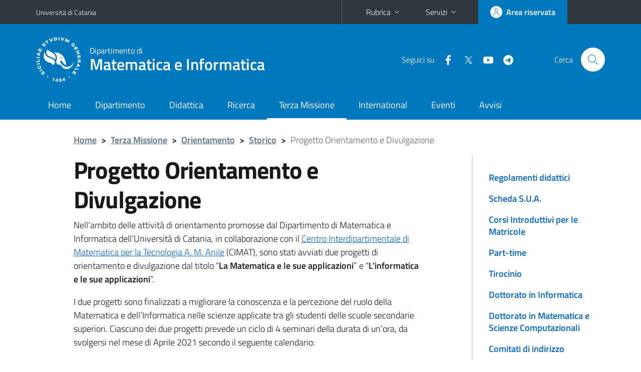

--- FILE ---
content_type: text/html; charset=utf-8
request_url: https://web.dmi.unict.it/it/content/progetto-orientamento-e-divulgazione
body_size: 7345
content:
<!DOCTYPE html>
<html lang="it">
<head>
<meta charset="utf-8">
<title>Progetto Orientamento e Divulgazione | Dipartimento di Matematica e Informatica</title>
<meta name="viewport" content="width=device-width,initial-scale=1,shrink-to-fit=no">
<meta name="Generator" content="Drupal 7 (http://drupal.org)">
<link rel="canonical" href="/it/content/progetto-orientamento-e-divulgazione">
<link rel="shortlink" href="/it/node/6723">
<link rel="shortcut icon" href="https://web.dmi.unict.it/sites/all/themes/id_theme_sd/favicon.ico" type="image/vnd.microsoft.icon">
<link href="/bootstrap-italia/css/bootstrap-italia.min.css" rel="stylesheet">
<link type="text/css" rel="stylesheet" href="https://web.dmi.unict.it/sites/default/files/css/css_xE-rWrJf-fncB6ztZfd2huxqgxu4WO-qwma6Xer30m4.css" media="all">
<link type="text/css" rel="stylesheet" href="https://web.dmi.unict.it/sites/default/files/css/css_BjFW4H-Kz_2swbsMzF9o9I1eVASQJcRF93eHfAr7WCU.css" media="all">
<link type="text/css" rel="stylesheet" href="https://web.dmi.unict.it/sites/default/files/css/css_Jcf2ERNVIhtiybclX48Zrovhv2_wfB_B12UAMMQaR6Y.css" media="all">
<style type="text/css" media="all">
<!--/*--><![CDATA[/*><!--*/
.skiplinks{background-color:#fff}#menu-di-servizio .dropdown-menu,.it-header-slim-right-zone .dropdown-menu{z-index:9999}#menu-servizi{z-index:1001}#nav10.navbar-collapsable{z-index:1000!important}#nav10.navbar-collapsable .close-div{background-color:transparent}

/*]]>*/-->
</style>
<link type="text/css" rel="stylesheet" href="https://web.dmi.unict.it/sites/default/files/css/css_QgE7281FEOkrWeTNv4ub8esodNXZsEmlIJXPOBl7PNU.css" media="all">
<script type="text/javascript" src="https://web.dmi.unict.it/sites/default/files/js/js_6UR8aB1w5-y_vdUUdWDWlX2QhWu_qIXlEGEV48YgV-c.js"></script>
<script type="text/javascript" src="https://web.dmi.unict.it/sites/default/files/js/js_onbE0n0cQY6KTDQtHO_E27UBymFC-RuqypZZ6Zxez-o.js"></script>
<script type="text/javascript" src="https://web.dmi.unict.it/sites/default/files/js/js_1kaE6aRlZSHSnzRT9hpBdgsoA0AF4wvjtBeioxwbQUs.js"></script>
<script type="text/javascript" src="https://web.dmi.unict.it/sites/default/files/js/js_ttuKUE_I6kP_pftPv7CYG0KmHQWe9sGdVWsNNm_xsc8.js"></script>
<script type="text/javascript">
<!--//--><![CDATA[//><!--
jQuery.extend(Drupal.settings, {"basePath":"\/","pathPrefix":"it\/","setHasJsCookie":0,"ajaxPageState":{"theme":"id_theme_sd","theme_token":"CcYcP_JbIYKOZ_-1wJ37tGyeGgf22OIrLGffT4HT0pM","js":{"sites\/all\/modules\/jquery_update\/replace\/jquery\/2.2\/jquery.min.js":1,"misc\/jquery-extend-3.4.0.js":1,"misc\/jquery-html-prefilter-3.5.0-backport.js":1,"misc\/jquery.once.js":1,"misc\/drupal.js":1,"sites\/all\/modules\/jquery_update\/js\/jquery_browser.js":1,"misc\/form-single-submit.js":1,"sites\/all\/modules\/ckeditor_tabber\/semantic-tabs.js":1,"public:\/\/languages\/it_sO1cwHkMIxJN1NuZIhDyXVBBNt1kc850IgO-8J9exOI.js":1,"sites\/all\/libraries\/colorbox\/jquery.colorbox-min.js":1,"sites\/all\/modules\/colorbox\/js\/colorbox.js":1,"sites\/all\/modules\/colorbox\/styles\/default\/colorbox_style.js":1},"css":{"modules\/system\/system.base.css":1,"modules\/system\/system.menus.css":1,"modules\/system\/system.messages.css":1,"modules\/system\/system.theme.css":1,"modules\/aggregator\/aggregator.css":1,"sites\/all\/modules\/ckeditor_tabber\/ckeditor_tabber.css":1,"modules\/field\/theme\/field.css":1,"modules\/node\/node.css":1,"modules\/search\/search.css":1,"modules\/user\/user.css":1,"sites\/all\/modules\/views\/css\/views.css":1,"sites\/all\/modules\/ckeditor\/css\/ckeditor.css":1,"sites\/all\/modules\/colorbox\/styles\/default\/colorbox_style.css":1,"sites\/all\/modules\/ctools\/css\/ctools.css":1,"sites\/all\/modules\/taxonomy_access\/taxonomy_access.css":1,"0":1,"sites\/all\/themes\/id_theme\/style.css":1,"sites\/all\/themes\/id_theme_sd\/sd.css":1}},"colorbox":{"opacity":"0.85","current":"{current} of {total}","previous":"\u00ab Prev","next":"Next \u00bb","close":"Close","maxWidth":"98%","maxHeight":"98%","fixed":true,"mobiledetect":true,"mobiledevicewidth":"480px","file_public_path":"\/sites\/default\/files","specificPagesDefaultValue":"admin*\nimagebrowser*\nimg_assist*\nimce*\nnode\/add\/*\nnode\/*\/edit\nprint\/*\nprintpdf\/*\nsystem\/ajax\nsystem\/ajax\/*"},"ckeditor_tabber":{"elements":"dl.ckeditor-tabber"},"urlIsAjaxTrusted":{"\/it\/search\/node":true}});
//--><!]]>
</script>
</head>
<body class="html not-front not-logged-in one-sidebar sidebar-first page-node page-node- page-node-6723 node-type-page i18n-it sd251">
<div class="skiplinks"><a class="sr-only sr-only-focusable" href="#it-main" accesskey="c">Vai al contenuto principale</a><a class="sr-only sr-only-focusable" href="#it-main-menu" accesskey="n">Vai al menu di navigazione</a></div>
<header class="it-header-wrapper">
<div class="it-header-slim-wrapper">
<div class="container">
<div class="row"><div class="col-12">
<div class="it-header-slim-wrapper-content">
<a class="d-none d-lg-block navbar-brand" href="https://www.unict.it">Università di Catania</a>
<div class="nav-mobile"><nav aria-label="Navigazione accessoria">
<a class="it-opener d-lg-none mr-1" href="https://www.unict.it" aria-hidden="true" tabindex="-1">Università di Catania</a><a class="it-opener d-lg-none" data-toggle="collapse" href="#menu-di-servizio" role="button" aria-expanded="false" aria-controls="menu-di-servizio" title="Apri il menu di servizio"><svg class="icon" role="img"><use href="/bootstrap-italia/svg/sprite.svg#it-expand"></use></svg></a>
<div class="link-list-wrapper collapse" id="menu-di-servizio">
<ul class="link-list border-right-0 pr-0">
<li class="dropdown"><a class="list-item dropdown-toggle" href="#" role="button" data-toggle="dropdown" aria-expanded="false">Rubrica<svg class="icon d-none d-lg-block" role="img"><use href="/bootstrap-italia/svg/sprite.svg#it-expand"></use></svg></a>
<div class="dropdown-menu"><div class="row"><div class="col-12 px-3">
<form action="https://www.unict.it/content/cerca-nella-rubrica" method="post" id="rubrica-form" accept-charset="UTF-8" class="unict-form">
<div class="container">
<div class="form-row"><label for="input-01" class="sr-only">Cerca nella rubrica per cognome</label><input required id="input-01" name="trova" type="text" class="form-control" autocomplete="family-name" placeholder="Cerca nella rubrica per cognome"></div>
<div class="form-row mt-2 mb-1"><input type="submit" class="btn btn-primary btn-xs py-1" value="CERCA"></div>
</div>
</form>
</div></div></div></li>
<li class="dropdown"><a class="list-item dropdown-toggle" href="#" role="button" data-toggle="dropdown" aria-expanded="false">Servizi<svg class="icon d-none d-lg-block" role="img"><use href="/bootstrap-italia/svg/sprite.svg#it-expand"></use></svg></a>
<div class="dropdown-menu" id="menu-servizi"><div class="row"><div class="col-12"><div class="link-list-wrapper">
<ul>
<li><a class="list-item" href="https://studenti.smartedu.unict.it" target="_blank" rel="noopener"><span>Portale studenti</span></a></li>
<li><a class="list-item" href="https://docenti.smartedu.unict.it/docenti/" target="_blank" rel="noopener"><span>Portale docenti / didattica</span></a></li>
<li><a class="list-item" href="https://intranet.unict.it" target="_blank" rel="noopener"><span>Portale personale</span></a></li>
<li><a class="list-item" href="https://segreterie.smartedu.unict.it" target="_blank" rel="noopener"><span>Portale segreterie</span></a></li>
<li><a class="list-item" href="https://www.sida.unict.it" target="_blank" rel="noopener"><span>Biblioteca digitale</span></a></li>
<li><a class="list-item" href="https://webmail365.unict.it" target="_blank" rel="noopener"><span>Webmail studenti</span></a></li>
<li><a class="list-item" href="https://webmail.unict.it" target="_blank" rel="noopener"><span>Webmail docenti e personale</span></a></li>
<li><a class="list-item" href="https://studium.unict.it" target="_blank" rel="noopener"><span>E-learning / Studium</span></a></li>
<li><a class="list-item" href="https://www.unict.it/servizi/servizi-web"><span>Servizi informatici</span></a></li>
<li><a class="list-item" href="https://www.unict.it/servizi"><span><strong>Tutti i servizi</strong> &raquo;</span></a></li>
</ul>
</div></div></div></div></li>
</ul>
</div>
</nav></div>
<div class="it-header-slim-right-zone margin-right-zone">
<a class="btn btn-icon btn-full" href="/content/login-cas"><span class="rounded-icon"><svg class="icon icon-primary" role="img" aria-label="Accedi all'area riservata"><use href="/bootstrap-italia/svg/sprite.svg#it-user"></use></svg></span><span class="d-none d-lg-block">Area riservata</span></a>
</div>
</div>
</div></div>
</div>
</div>
<div class="it-nav-wrapper">
<div class="it-header-center-wrapper">
<div class="container">
<div class="row"><div class="col-12">
<div class="it-header-center-content-wrapper">
<div class="it-brand-wrapper"><a href="/"><img src="/sites/all/themes/id_theme/unict.svg" alt="Logo UniCt" class="icon unict"><div class="it-brand-text"><h3>Dipartimento di</h3><h2>Matematica e Informatica</h2></div></a></div>
<div class="it-right-zone"><div class="it-socials d-none d-md-flex"><span>Seguici&nbsp;su</span><ul><li><a href="https://www.facebook.com/DMI.UNICT/"><svg class="icon" aria-label="Facebook"><use href="/bootstrap-italia/svg/sprite.svg#it-facebook"></use></svg></a></li>
<li><a href="https://twitter.com/unict_it"><svg class="icon" aria-label="Twitter"><use href="/bootstrap-italia/svg/sprite.svg#it-twitter"></use></svg></a></li>
<li><a href="http://www.youtube.com/c/zamm%C3%B9multimediaUniversit%C3%A0diCatania"><svg class="icon" aria-label="YouTube"><use href="/bootstrap-italia/svg/sprite.svg#it-youtube"></use></svg></a></li>
<li><a href="https://web.dmi.unict.it/it/content/canali-telegram-dmi"><svg class="icon" aria-label="Telegram"><use href="/bootstrap-italia/svg/sprite.svg#it-telegram"></use></svg></a></li>
</ul></div><div class="it-search-wrapper"><span class="d-none d-md-block">Cerca</span><a class="search-link rounded-icon" href="#" data-target="#searchModal" data-toggle="modal" aria-label="Cerca" title="Cerca"><svg class="icon" role="img"><use href="/bootstrap-italia/svg/sprite.svg#it-search"></use></svg></a></div>
</div>
</div>
</div></div>
</div>
</div>
<div class="it-header-navbar-wrapper">
<div class="container">
<div class="row"><div class="col-12">
<nav class="navbar navbar-expand-lg" aria-label="Navigazione principale">
<button class="custom-navbar-toggler" type="button" aria-controls="nav10" aria-expanded="false" aria-label="attiva / disattiva la navigazione" data-target="#nav10"><svg class="icon" role="img"><use href="/bootstrap-italia/svg/sprite.svg#it-burger"></use></svg></button>
<div class="navbar-collapsable" id="nav10">
<div class="overlay"></div>
<div class="close-div"><button class="close-menu border-0" type="button" aria-label="chiudi"><svg class="icon icon-white" role="img"><use href="/bootstrap-italia/svg/sprite.svg#it-close-big"></use></svg></button></div>
<div class="menu-wrapper" id="it-main-menu">
<ul class="navbar-nav">
<li class="nav-item"><a class="nav-link" href="/it">Home</a></li>
<li class="nav-item"><a class="nav-link" href="/it/content/dipartimento">Dipartimento</a></li>
<li class="nav-item"><a class="nav-link" href="/it/content/didattica">Didattica</a></li>
<li class="nav-item"><a class="nav-link" href="/it/content/ricerca">Ricerca</a></li>
<li class="nav-item"><a href="/it/content/terza-missione-e-public-engagement" class="nav-link active">Terza Missione</a></li>
<li class="nav-item"><a class="nav-link" href="/it/content/international">International</a></li>
<li class="nav-item"><a class="nav-link" href="/it/tuttiglieventi">Eventi</a></li>
<li class="nav-item"><a class="nav-link" href="/it/notizie">Avvisi</a></li>
</ul>
</div>
</div>
</nav>
</div></div>
</div>
</div>
</div>
</header>
<div class="d-md-none bg-light p-3 pl-4"><div class="row"><div class="col-md-12"><a href="#menu-sezione" data-attribute="forward" class="text-decoration-none text-dark"><svg class="icon icon-sm align-top" role="img"><use href="/bootstrap-italia/svg/sprite.svg#it-list"></use></svg><span class="pl-3 fw-bold">Vai ai contenuti correlati</span></a></div></div></div>
<main id="it-main">
<section id="breadcrumb">
<div class="container">
<div class="row">
<div class="offset-lg-1 col-lg-11 col-md-12 px-3 px-sm-0 pb-2">
<nav class="breadcrumb-container" aria-label="Percorso di navigazione">
<ol class="breadcrumb">
<li class="breadcrumb-item"><a href="/it">Home</a><span class="separator">&gt;</span></li>
<li class="breadcrumb-item"><a href="/it/content/terza-missione-e-public-engagement">Terza Missione</a><span class="separator">&gt;</span></li>
<li class="breadcrumb-item"><a href="/it/content/orientamento">Orientamento</a><span class="separator">&gt;</span></li>
<li class="breadcrumb-item"><a href="/it/content/storico-orientamento">Storico</a><span class="separator">&gt;</span></li>
<li class="breadcrumb-item active" aria-current="page">Progetto Orientamento e Divulgazione</li>
</ol>
</nav>
</div>
</div>
</div>
</section>
<section id="content">
<div class="container">
<div class="row">
<div class="offset-lg-1 col-lg-7 col-md-7 px-3 px-sm-0">
<article id="content-node-6723">
<h1>Progetto Orientamento e Divulgazione</h1><div class="region region-content">
<div id="block-system-main" class="block block-system">

<div class="content">
<div id="node-6723" class="node node-page clearfix">

  
      
  
  <div class="content">
    <div class="field field-name-body field-type-text-with-summary field-label-hidden clearfix"><div class="field-items"><div class="field-item even"><p>Nell’ambito delle attività di orientamento promosse dal Dipartimento di Matematica e Informatica dell’Università di Catania, in collaborazione con il <a href="http://asso-ama.dmi.unict.it/it/lassociazione-2/">Centro Interdipartimentale di Matematica per la Tecnologia A. M. Anile</a> (CIMAT), sono stati avviati due progetti di orientamento e divulgazione dal titolo “<strong>La Matematica e le sue applicazioni</strong>” e “<strong>L’informatica e le sue applicazioni</strong>”.</p>
<p>I due progetti sono finalizzati a migliorare la conoscenza e la percezione del ruolo della Matematica e dell’Informatica nelle scienze applicate tra gli studenti delle scuole secondarie superiori. Ciascuno dei due progetti prevede un ciclo di 4 seminari della durata di un’ora, da svolgersi nel mese di Aprile 2021 secondo il seguente calendario:</p>
<p> </p>
<p><strong>La Matematica e le sue Applicazioni:</strong></p>
<table align="left" border="0" cellpadding="1" cellspacing="1" style="width:100%">
<tbody>
<tr>
<td>7 Aprile</td>
<td>ore 16:00</td>
<td><strong>Applicazioni della Matematica alla Tecnologia     </strong></td>
<td><a href="http://web.dmi.unict.it/docenti/vittorio.romano">Prof. Vittorio Romano</a></td>
</tr>
<tr>
<td>14 Aprile</td>
<td>ore 16:00</td>
<td><strong>Introduzione alla Crittografia</strong></td>
<td><a href="http://web.dmi.unict.it/docenti/dario.catalano">Prof. Dario Catalano</a></td>
</tr>
<tr>
<td>21 Aprile</td>
<td>ore 16:00</td>
<td><strong>Introduzione alla Ricerca Operativa</strong></td>
<td><a href="http://web.dmi.unict.it/docenti/patrizia.daniele">Prof.ssa Patrizia Daniele</a></td>
</tr>
<tr>
<td>28 Aprile.    </td>
<td>ore 16:00    </td>
<td><strong>Analisi di Fourier e Applicazioni</strong></td>
<td><a href="http://web.dmi.unict.it/docenti/giuseppe.difazio">Prof. Giuseppe Di Fazio</a></td>
</tr>
</tbody>
</table>
<p> </p>
<p><strong>L’Informatica e le sue Applicazioni:</strong></p>
<table align="left" border="0" cellpadding="1" cellspacing="1" style="width:100%">
<tbody>
<tr>
<td>8 Aprile</td>
<td>ore 16:00</td>
<td><strong>Titolo da definire</strong></td>
<td><a href="http://web.dmi.unict.it/docenti/gallo.giovanni">Prof. Giovanni Gallo</a></td>
</tr>
<tr>
<td>15 Aprile</td>
<td>ore 16:00</td>
<td><strong>Digital Forensics: Effetto CSI e DeepFake   </strong></td>
<td><a href="http://web.dmi.unict.it/docenti/sebastiano.battiato">Prof. Sebastiano Battiato</a></td>
</tr>
<tr>
<td>22 Aprile</td>
<td>ore 16:00</td>
<td><strong>Gli Algoritmi e la Gente Comune</strong></td>
<td><a href="http://web.dmi.unict.it/docenti/simone.faro">Prof. Simone Faro</a></td>
</tr>
<tr>
<td>29 Aprile.    </td>
<td>ore 16:00.   </td>
<td><strong>I Robot e il Genere Umano</strong></td>
<td><a href="http://web.dmi.unict.it/docenti/corrado.santoro">Prof. Corrado Santoro</a></td>
</tr>
</tbody>
</table>
<p> </p>
<p>Gli incontri sono rivolti a studenti motivati delle classi quarte e quinte e si svolgeranno in modalità online attraverso l’utilizzo della piattaforma Microsoft Teams.<br />
Agli studenti che avranno partecipato ad almeno 4 degli 8 incontri previsti dai due progetti verrà rilasciato un attestato di partecipazione con l’indicazione delle attività e delle ore svolte.</p>
<p><strong>Iscrizioni</strong><br />
Le iscrizioni ai due progetti sono già aperte e si chiuderanno giorno 26 marzo 2021. Tutti gli studenti interessati potranno registarsi per la partecipazione ad uno o più dei seminari proposti attraverso i sueguenti link.<br />
Iscrizioni per il progetto "La Matematica e le sue Apllicazioni": <a href="https://docs.google.com/forms/d/e/1FAIpQLSdz5EFFRorCbkFQzA39enUG-hd92biG8-O7WBaiTexWGwyHnQ/viewform">link al modulo di iscrizione</a><br />
Iscrizioni per il progetto "L'Informatica e le sue Apllicazioni": <a href="https://docs.google.com/forms/d/e/1FAIpQLSfPWIR-WjD39mgetBYL3y_KeBA9jMkC9SmfGx4_4S5QK2vhFQ/viewform">link al modulo di iscrizione</a></p>
<p>Per qualsiasi richiesta o domanda è possibile rivolgersi al Prof. Simone Faro inviando una email all’indirizzo: <a href="mailto:simone.faro@unict.it?subject=Progetto%20Orientamento%20e%20Divulgazione">simone.faro@unict.it</a></p>
</div></div></div>  </div>

  
  
</div>

</div>
</div>
</div>
<div class="dropdown" id="it-share">
<a class="dropdown-toggle btn btn-outline-primary btn-icon btn-xs mt-2 mb-3 p-2" href="#" role="button" data-toggle="dropdown" aria-expanded="false"><svg class="icon icon-primary icon-sm" role="img"><use href="/bootstrap-italia/svg/sprite.svg#it-share"></use></svg><span>Condividi</span></a>
<div class="dropdown-menu"><div class="link-list-wrapper"><ul class="link-list">
<li><a class="list-item" rel="nofollow" href="https://www.facebook.com/sharer/sharer.php?src=bm&amp;u=https%3A%2F%2Fweb.dmi.unict.it%2Fit%2Fcontent%2Fprogetto-orientamento-e-divulgazione&amp;t=Progetto+Orientamento+e+Divulgazione&amp;v=3" onclick="javascript:window.open(this.href,'','menubar=no,toolbar=no,resizable=yes,scrollbar=yes,height=500,width=720');return false;"><svg class="icon icon-primary icon-sm align-middle mr-1" role="img"><use href="/bootstrap-italia/svg/sprite.svg#it-facebook-square"></use></svg><span class="u-hiddenVisually">Facebook</span></a></li>
<li><a class="list-item" rel="nofollow" href="https://www.twitter.com/share?url=https%3A%2F%2Fweb.dmi.unict.it%2Fit%2Fcontent%2Fprogetto-orientamento-e-divulgazione" onclick="javascript:window.open(this.href,'','menubar=no,toolbar=no,resizable=yes,scrollbar=yes,height=600,width=600');return false;"><svg class="icon icon-primary icon-sm align-middle mr-1" role="img"><use href="/bootstrap-italia/svg/sprite.svg#it-twitter"></use></svg><span class="u-hiddenVisually">Twitter</span></a></li>
<li><a class="list-item" href="https://api.whatsapp.com/send?text=https%3A%2F%2Fweb.dmi.unict.it%2Fit%2Fcontent%2Fprogetto-orientamento-e-divulgazione" data-action="share/whatsapp/share"><svg class="icon icon-primary icon-sm align-middle mr-1" role="img"><use href="/bootstrap-italia/svg/sprite.svg#it-whatsapp"></use></svg><span class="u-hiddenVisually">Whatsapp</span></a></li>
<li><a class="list-item" href="https://t.me/share/url?url=https%3A%2F%2Fweb.dmi.unict.it%2Fit%2Fcontent%2Fprogetto-orientamento-e-divulgazione&amp;text=Progetto+Orientamento+e+Divulgazione" data-action="share/telegram/share"><svg class="icon icon-primary icon-sm align-middle mr-1" role="img"><use href="/bootstrap-italia/svg/sprite.svg#it-telegram"></use></svg><span class="u-hiddenVisually">Telegram</span></a></li>
<li><a class="list-item" href="mailto:?subject=Dipartimento+di+Matematica+e+Informatica+-+Progetto+Orientamento+e+Divulgazione&amp;body=https%3A%2F%2Fweb.dmi.unict.it%2Fit%2Fcontent%2Fprogetto-orientamento-e-divulgazione"><svg class="icon icon-primary icon-sm align-middle mr-1" role="img"><use href="/bootstrap-italia/svg/sprite.svg#it-mail"></use></svg><span class="u-hiddenVisually">Email</span></a></li>
</ul></div></div>
</div>
</article>
</div>
<div class="offset-lg-1 col-lg-3 offset-md-1 col-md-4">
<div class="region region-sidebar-first">
<aside id="menu-sezione">
<div id="block-menu-block-3" class="sidebar-wrapper it-line-left-side block block-menu-block">

<div class="sidebar-linklist-wrapper"><div class="link-list-wrapper">
<ul class="menu"><li><a class="list-item medium" href="/it/content/regolamenti">Regolamenti didattici</a></li>
<li><a class="list-item medium" href="/it/content/scheda-sua">Scheda S.U.A.</a></li>
<li><a class="list-item medium" href="/it/content/corsi-introduttivi-le-matricole">Corsi Introduttivi per le Matricole</a></li>
<li><a class="list-item medium" href="/it/content/part-time">Part-time</a></li>
<li><a class="list-item medium" href="/it/content/tirocini-e-mobilita">Tirocinio</a></li>
<li><a class="list-item medium" href="https://web.dmi.unict.it/it/dottorati/informatica/">Dottorato in Informatica</a></li>
<li><a class="list-item medium" href="https://web.dmi.unict.it/it/content/dottorato-matematica-e-scienze-computazionali">Dottorato in Matematica e Scienze Computazionali</a></li>
<li><a class="list-item medium" href="/it/content/comitati-di-indirizzo">Comitati di indirizzo</a></li>
<li><a class="list-item medium" href="/it/content/orientamento-al-lavoro-e-formazione">Orientamento al lavoro e Formazione</a></li>
<li><a class="list-item medium" href="/it/content/cinap">CInAP: Centro per l&#039;Inclusione Attiva e Partecipata</a></li>
</ul></div></div>
</div>
</aside>
</div>
</div>
</div>
</div>
</section>
</main>
<footer class="it-footer">
<div class="it-footer-main">
<div class="container">
<section><div class="row clearfix"><div class="col-sm-12"><div class="it-brand-wrapper"><a href="/"><img src="/sites/all/themes/id_theme/monogramma.svg" class="icon monogramma_icon" alt="Monogramma UniCt"><div class="it-brand-text unict_monogramma"><h3>Dipartimento di</h3><h2>Matematica e Informatica</h2></div></a></div></div></div></section>
<section>
<div class="row">
<div class="col-md-4 col-sm-6 pb-2">
<div id="block-block-108" class="block block-block">
<h3>Dove siamo</h3>

<div class="content">
<p>Cittadella Universitaria<br>
Viale Andrea Doria, 6<br>
» <a href="/it/content/dove-siamo"><strong>dove siamo</strong></a></p>

</div>
</div>
</div>
<div class="col-md-4 col-sm-6 pb-2">
<div id="block-block-109" class="block block-block">
<h3>Contatti</h3>

<div class="content">
<p>Telefono 095 7383025<br>
Fax 095/330094<br>
<a href="mailto:dmi@unict.it">dmi@unict.it</a></p>

</div>
</div>
</div>
<div class="col-md-4 col-sm-6 pb-2">
<h3>Seguici&nbsp;su</h3>
<ul class="list-inline text-left social"><li class="list-inline-item pb-2"><a class="p-1" href="https://www.facebook.com/DMI.UNICT/"><svg class="icon icon-sm icon-white align-top" aria-label="Facebook"><use href="/bootstrap-italia/svg/sprite.svg#it-facebook"></use></svg></a></li><li class="list-inline-item pb-2"><a class="p-1" href="https://twitter.com/unict_it"><svg class="icon icon-sm icon-white align-top" aria-label="Twitter"><use href="/bootstrap-italia/svg/sprite.svg#it-twitter"></use></svg></a></li><li class="list-inline-item pb-2"><a class="p-1" href="http://www.youtube.com/c/zamm%C3%B9multimediaUniversit%C3%A0diCatania"><svg class="icon icon-sm icon-white align-top" aria-label="YouTube"><use href="/bootstrap-italia/svg/sprite.svg#it-youtube"></use></svg></a></li><li class="list-inline-item pb-2"><a class="p-1" href="https://web.dmi.unict.it/it/content/canali-telegram-dmi"><svg class="icon icon-sm icon-white align-top" aria-label="Telegram"><use href="/bootstrap-italia/svg/sprite.svg#it-telegram"></use></svg></a></li></ul>
</div></div>
</section>
</div>
</div>
<div class="it-footer-small-prints clearfix">
<div class="container">
<h3 class="sr-only">Link e informazioni utili</h3>
<div class="region region-footer-link">
<div id="block-block-107" class="block block-block">

<div class="content">
<ul class="it-footer-small-prints-list list-inline mb-0 d-flex flex-column flex-md-row">
<li><a href="/content/privacy">Privacy</a></li>
<li><a href="/content/note-legali">Note legali</a></li>
<li><a href="/content/accessibilità">Accessibilità</a></li>
<li><a href="/stats">Dati di monitoraggio</a></li>
<li><a href="/sitemap">Mappa del sito</a></li>
</ul>

</div>
</div>
</div>
</div>
</div>
</footer>
<div class="modal fade show" id="searchModal" tabindex="-1" role="dialog" aria-labelledby="cerca-nel-sito" aria-modal="true">
<div class="modal-dialog"><div class="modal-content p-3">
<div class="container"><div class="row"><button class="close mr-3" type="button" data-dismiss="modal" aria-label="Chiudi"><svg class="icon" role="img"><use href="/bootstrap-italia/svg/sprite.svg#it-arrow-left"></use></svg></button><h2 class="modal-title" id="cerca-nel-sito">Cerca nel sito</h2></div></div>
<form class="search-form" action="/it/search/node" method="post" id="search-form" accept-charset="UTF-8"><div><div class="container"><div class="form-row mt-2 mb-4">
  <label for="edit-keys" class="d-none">Termini da ricercare</label>
 <input required type="text" id="edit-keys" name="keys" value="" size="40" maxlength="255" class="form-control" placeholder="Inserisci qui i termini da ricercare">
</div>
<input type="submit" id="edit-submit" name="op" value="Cerca" class="form-submit"></div><input type="hidden" aria-label="" name="form_build_id" value="form-H1rbuif1CK7weWPAJgS_WUDieRlf8fzFFft2jpVy2NI">
<input type="hidden" aria-label="" name="form_id" value="search_form">
</div></form>
</div></div>
</div>
<a href="#" aria-hidden="true" data-attribute="back-to-top" class="back-to-top shadow d-print-none"><svg class="icon icon-light" aria-label="Vai a inizio pagina"><use href="/bootstrap-italia/svg/sprite.svg#it-arrow-up"></use></svg></a>
<script>window.__PUBLIC_PATH__ = "/bootstrap-italia/fonts"</script>
<script src="/bootstrap-italia/js/bootstrap-italia.bundle.min.js"></script>
</body>
</html>